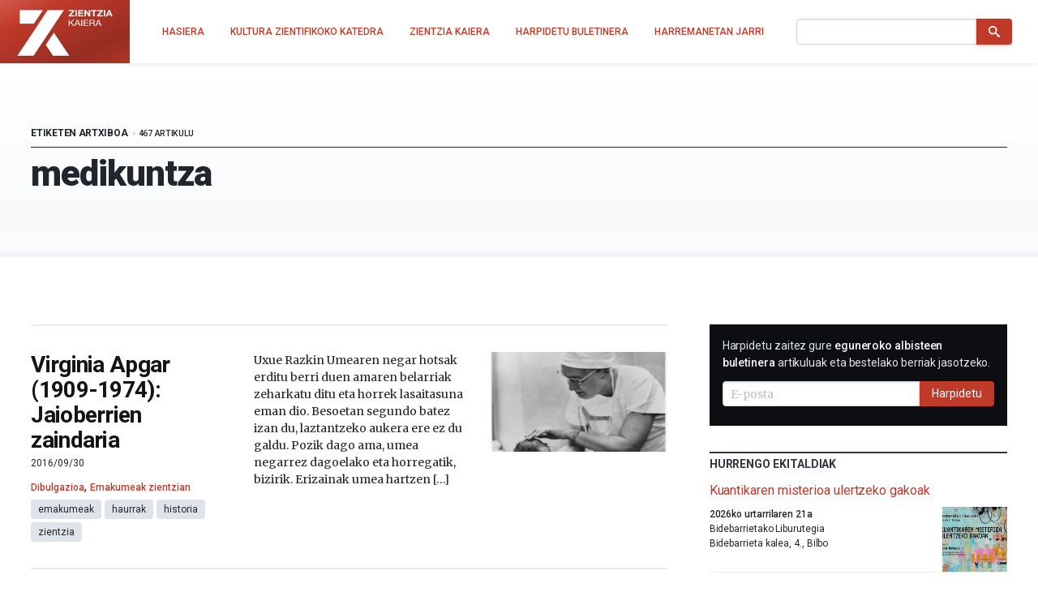

--- FILE ---
content_type: text/html; charset=UTF-8
request_url: https://zientziakaiera.eus/tag/medikuntza/orria/40/
body_size: 18607
content:
<!doctype html>
<!--
Design and Development by:
____________________________________
  JOSE CUESTA
  jose.cuesta▷inerciacreativa.com
  https://inerciacreativa.com
  @inerciacreativa

-->
<html prefix="og: http://ogp.me/ns#" lang="eu">
<head>
	<meta charset="UTF-8">
	<meta name="viewport" content="width=device-width, initial-scale=1.0">
	
	<title>medikuntza Archives - Page 40 of 47 - Zientzia Kaiera</title>
	<meta name="robots" content="index, follow, max-image-preview:large, max-snippet:-1, max-video-preview:-1">
	<meta property="og:locale" content="eu">
	<meta property="og:type" content="article">
	<meta property="og:title" content="medikuntza Archives - Page 40 of 47 - Zientzia Kaiera">
	<meta property="og:url" content="https://zientziakaiera.eus/tag/medikuntza/">
	<meta property="og:site_name" content="Zientzia Kaiera">
	<meta name="twitter:card" content="summary_large_image">
	<meta name="twitter:site" content="@zientzia_k">
	<meta name="facebook-domain-verification" content="bk371ioks6b8njyq4royspidwjgu3c">
	<link href="https://zientziakaiera.eus/tag/medikuntza/orria/40/" rel="canonical">
	<link href="https://zientziakaiera.eus/tag/medikuntza/orria/39/" rel="prev">
	<link href="https://zientziakaiera.eus/tag/medikuntza/orria/41/" rel="next">
	<link crossorigin href="https://fonts.googleapis.com" rel="preconnect">
	<link crossorigin href="https://fonts.gstatic.com" rel="preconnect">
	<link href="https://zientziakaiera.eus/feed/calendar/" rel="alternate" title="Subscribe to events — iCalendar" type="text/calendar">
	<link href="https://fonts.googleapis.com/css2?family=Roboto:wght@300;400;500;700;900&#038;family=Merriweather:ital,wght@0,400;0,700;1,400;1,700&#038;display=swap" rel="preload" as="style" crossorigin>
	<link href="https://fonts.googleapis.com/css2?family=Roboto:wght@300;400;500;700;900&#038;family=Merriweather:ital,wght@0,400;0,700;1,400;1,700&#038;display=swap" rel="stylesheet" media="print" crossorigin onload="this.media=&#039;all&#039;">
	<link href="https://zientziakaiera.eus/wp/wp-includes/css/classic-themes.min.css?ver=1" id="classic-theme-styles-css" media="all" rel="stylesheet">
	<link href="https://zientziakaiera.eus/app/themes/spin/assets/styles/app.85199f117369.css" id="spin-css" media="all" rel="stylesheet">
	<script async data-cfasync="false" data-wpfc-render="false" src="//www.googletagmanager.com/gtag/js?id=G-TE5XQ0E01E"></script>
	<script data-cfasync="false" data-wpfc-render="false">
		var mi_version = '8.13.1';
		var mi_track_user = true;
		var mi_no_track_reason = '';
		var disableStrs = [
		'ga-disable-G-TE5XQ0E01E',
		'ga-disable-UA-44160239-1',
		];
		/* Function to detect opted out users */
		function __gtagTrackerIsOptedOut() {
		for (var index = 0; index < disableStrs.length; index++) {
		if (document.cookie.indexOf(disableStrs[index] + '=true') > -1) {
		return true;
		}
		}
		return false;
		}
		/* Disable tracking if the opt-out cookie exists. */
		if (__gtagTrackerIsOptedOut()) {
		for (var index = 0; index < disableStrs.length; index++) {
		window[disableStrs[index]] = true;
		}
		}
		/* Opt-out function */
		function __gtagTrackerOptout() {
		for (var index = 0; index < disableStrs.length; index++) {
		document.cookie = disableStrs[index] + '=true; expires=Thu, 31 Dec 2099 23:59:59 UTC; path=/';
		window[disableStrs[index]] = true;
		}
		}
		if ('undefined' === typeof gaOptout) {
		function gaOptout() {
		__gtagTrackerOptout();
		}
		}
		window.dataLayer = window.dataLayer || [];
		window.MonsterInsightsDualTracker = {
		helpers: {},
		trackers: {},
		};
		if (mi_track_user) {
		function __gtagDataLayer() {
		dataLayer.push(arguments);
		}
		function __gtagTracker(type, name, parameters) {
		if (!parameters) {
		parameters = {};
		}
		if (parameters.send_to) {
		__gtagDataLayer.apply(null, arguments);
		return;
		}
		if (type === 'event') {
		parameters.send_to = monsterinsights_frontend.v4_id;
		var hookName = name;
		if (typeof parameters['event_category'] !== 'undefined') {
		hookName = parameters['event_category'] + ':' + name;
		}
		if (typeof MonsterInsightsDualTracker.trackers[hookName] !== 'undefined') {
		MonsterInsightsDualTracker.trackers[hookName](parameters);
		} else {
		__gtagDataLayer('event', name, parameters);
		}
		parameters.send_to = monsterinsights_frontend.ua;
		__gtagDataLayer(type, name, parameters);
		} else {
		__gtagDataLayer.apply(null, arguments);
		}
		}
		__gtagTracker('js', new Date());
		__gtagTracker('set', {
		'developer_id.dZGIzZG': true,
		});
		__gtagTracker('config', 'G-TE5XQ0E01E', {"forceSSL":"true","link_attribution":"true"} );
		__gtagTracker('config', 'UA-44160239-1', {"forceSSL":"true","link_attribution":"true"} );
		window.gtag = __gtagTracker;										(function () {
		/* https://developers.google.com/analytics/devguides/collection/analyticsjs/ */
		/* ga and __gaTracker compatibility shim. */
		var noopfn = function () {
		return null;
		};
		var newtracker = function () {
		return new Tracker();
		};
		var Tracker = function () {
		return null;
		};
		var p = Tracker.prototype;
		p.get = noopfn;
		p.set = noopfn;
		p.send = function () {
		var args = Array.prototype.slice.call(arguments);
		args.unshift('send');
		__gaTracker.apply(null, args);
		};
		var __gaTracker = function () {
		var len = arguments.length;
		if (len === 0) {
		return;
		}
		var f = arguments[len - 1];
		if (typeof f !== 'object' || f === null || typeof f.hitCallback !== 'function') {
		if ('send' === arguments[0]) {
		var hitConverted, hitObject = false, action;
		if ('event' === arguments[1]) {
		if ('undefined' !== typeof arguments[3]) {
		hitObject = {
		'eventAction': arguments[3],
		'eventCategory': arguments[2],
		'eventLabel': arguments[4],
		'value': arguments[5] ? arguments[5] : 1,
		}
		}
		}
		if ('pageview' === arguments[1]) {
		if ('undefined' !== typeof arguments[2]) {
		hitObject = {
		'eventAction': 'page_view',
		'page_path': arguments[2],
		}
		}
		}
		if (typeof arguments[2] === 'object') {
		hitObject = arguments[2];
		}
		if (typeof arguments[5] === 'object') {
		Object.assign(hitObject, arguments[5]);
		}
		if ('undefined' !== typeof arguments[1].hitType) {
		hitObject = arguments[1];
		if ('pageview' === hitObject.hitType) {
		hitObject.eventAction = 'page_view';
		}
		}
		if (hitObject) {
		action = 'timing' === arguments[1].hitType ? 'timing_complete' : hitObject.eventAction;
		hitConverted = mapArgs(hitObject);
		__gtagTracker('event', action, hitConverted);
		}
		}
		return;
		}
		function mapArgs(args) {
		var arg, hit = {};
		var gaMap = {
		'eventCategory': 'event_category',
		'eventAction': 'event_action',
		'eventLabel': 'event_label',
		'eventValue': 'event_value',
		'nonInteraction': 'non_interaction',
		'timingCategory': 'event_category',
		'timingVar': 'name',
		'timingValue': 'value',
		'timingLabel': 'event_label',
		'page': 'page_path',
		'location': 'page_location',
		'title': 'page_title',
		};
		for (arg in args) {
		if (!(!args.hasOwnProperty(arg) || !gaMap.hasOwnProperty(arg))) {
		hit[gaMap[arg]] = args[arg];
		} else {
		hit[arg] = args[arg];
		}
		}
		return hit;
		}
		try {
		f.hitCallback();
		} catch (ex) {
		}
		};
		__gaTracker.create = newtracker;
		__gaTracker.getByName = newtracker;
		__gaTracker.getAll = function () {
		return [];
		};
		__gaTracker.remove = noopfn;
		__gaTracker.loaded = true;
		window['__gaTracker'] = __gaTracker;
		})();
		} else {
		console.log("");
		(function () {
		function __gtagTracker() {
		return null;
		}
		window['__gtagTracker'] = __gtagTracker;
		window['gtag'] = __gtagTracker;
		})();
		}
	</script>
	<script id="monsterinsights-frontend-script-js" src="https://zientziakaiera.eus/app/plugins/google-analytics-for-wordpress/assets/js/frontend-gtag.min.js?ver=8.13.1"></script>
	<script data-cfasync="false" data-wpfc-render="false" id="monsterinsights-frontend-script-js-extra">
		var monsterinsights_frontend = {"js_events_tracking":"true","download_extensions":"doc,pdf,ppt,zip,xls,docx,pptx,xlsx","inbound_paths":"[{\"path\":\"\\\/go\\\/\",\"label\":\"affiliate\"},{\"path\":\"\\\/recommend\\\/\",\"label\":\"affiliate\"}]","home_url":"https:\/\/zientziakaiera.eus","hash_tracking":"false","ua":"UA-44160239-1","v4_id":"G-TE5XQ0E01E"};
	</script>
</head>
<body class="archive paged archive-tag tag-medikuntza has-latest has-events" itemscope itemtype="https://schema.org/WebSite">
<header class="nav">
	<div class="nav__brand">
	<p class="nav__title" itemprop="name">Zientzia Kaiera — Kultura Zientifikoko Katedra</p>
	<p class="nav__description" itemprop="description">Kultura Zientifikoko Katedra</p>
	<link itemprop="publisher" href="#publisher">
	<link itemprop="image" href="https://zientziakaiera.eus/app/themes/spin/assets/images/logo.png">
	<a class="nav__link" href="https://zientziakaiera.eus/" itemprop="url" rel="home">
		<svg viewBox="0 0 510 278" focusable="false" role="img" class="brand brand--main"><defs><linearGradient id="background" x1="-.1" y1="0" x2="1.1" y2="1"><animate attributeName="y2" repeatCount="indefinite" dur="4s" keyTimes="0;0.5;1" values="-0.5;0.5;-0.5" keySplines="0.5 0 0.5 1;0.5 0 0.5 1" calcMode="spline"/><stop stop-color="#f03a24" offset="0"/><stop stop-color="#962d21" offset="1"/></linearGradient><path d="m164.995 22.443-38.748 58.125L5.88 261.139h85.233L211.445 80.538l38.711-58.095zm32.502 117.746-42.601 63.928 37.994 57.022h85.233zM18.781 22.452v70.92l73.978.006 8.543-12.81 38.708-58.071z" id="isotype"/><g id="logotype"><path d="m275.199 49.17 19.313-20.736h-17.795V22.46h28.331v5.614L285.737 48.81h19.815v5.975h-30.353V49.17zm35.009-26.711h7.918v32.325h-7.918V22.459zm14.883 0h26.919v5.974h-19.006v6.925h17.445v5.526h-17.445v7.925h19.414v5.975h-27.327V22.459zm32.688 0h7.864l15.022 21.687h.104V22.459h7.408v32.325h-7.917l-14.973-21.641h-.101v21.641h-7.408V22.459zm45.341 5.975h-10.789V22.46h29.498v5.974h-10.79v26.351h-7.919V28.434zm20.535 20.736 19.314-20.736h-17.794V22.46h28.33v5.614L434.192 48.81h19.814v5.975h-30.352V49.17zm35.011-26.711h7.915v32.325h-7.915V22.459zm24.714 0h8.119l13.46 32.325h-8.221l-2.725-7.199h-13.46l-2.826 7.199h-8.014l13.667-32.325zm-.752 19.829h9.326l-4.54-11.86h-.098l-4.688 11.86z" id="zientzia"/><g id="kaiera"><path d="M275.196 72.638h4.748v16.394l18.085-16.394h6.14l-15.037 13.261 15.641 19.617h-5.994l-12.89-16.622-5.944 5.112v11.51h-4.748V72.638z"/><path d="M318.223 72.638h5.246l13.94 32.878h-5.249l-3.898-9.898h-15.086l-3.997 9.898h-4.895l13.939-32.878zm-3.546 19.293h12.088L320.821 76.6h-.101l-6.043 15.331zm26.437-19.293h4.747v32.878h-4.747V72.638zm12.744 0h24.63v3.686h-19.879v10.453h18.533v3.682h-18.533v11.374h20.033v3.684h-24.784V72.638zm30.532 0h16.788c6.697 0 10.843 3.362 10.843 8.611 0 3.961-1.899 7.233-6.192 8.336v.09c4.14.735 4.99 3.543 5.346 6.767.3 3.223.1 6.814 2.095 9.069h-5.291c-1.347-1.334-.604-4.881-1.302-8.102-.501-3.224-1.351-5.941-5.947-5.941h-11.59v14.043h-4.749V72.638zm14.641 15.149c4.443 0 8.24-1.059 8.24-5.846 0-3.223-1.899-5.618-6.346-5.618h-11.787v11.464h9.893zm29.285-15.149h5.246l13.939 32.878h-5.245l-3.897-9.898h-15.09l-3.994 9.898h-4.9l13.941-32.878zm-3.55 19.293h12.092L430.911 76.6h-.1l-6.045 15.331z"/></g></g></defs><title>Zientzia Kaiera</title><path class="brand__background" fill="#c03a2a" d="M0 0h510v278H0z"/><use class="brand__logotype" fill="#FFF" href="#logotype"/><use class="brand__isotype" fill="#FFF" href="#isotype"/></svg>
	</a>
	<button class="nav__toggle button is-primary is-outlined" type="button" data-toggle="collapse" data-target="#navigation" aria-expanded="false" aria-controls="navigation" aria-label="Menu">
		<svg focusable="false" aria-hidden="true" class="icon icon-menu"><use href="#icon-menu" aria-hidden="true"></use></svg>
	</button>
</div>
<nav class="nav__menu collapse" id="navigation">
<ul class="nav__list" itemprop="hasPart" itemscope itemtype="https://schema.org/SiteNavigationElement">
	<li class="nav__item"><a href="https://zientziakaiera.eus/" itemprop="url" class="nav__link"><span itemprop="name">Hasiera</span></a></li><li class="nav__item"><a href="https://zientziakaiera.eus/kultura-zientifikoko-katedra/" itemprop="url" class="nav__link"><span itemprop="name">Kultura Zientifikoko Katedra</span></a></li><li class="nav__item"><a href="https://zientziakaiera.eus/zientzia-kaieraren-aurkezpena/" itemprop="url" class="nav__link"><span itemprop="name">Zientzia Kaiera</span></a></li><li class="nav__item"><a href="https://zientziakaiera.eus/boletina/" itemprop="url" class="nav__link"><span itemprop="name">Harpidetu buletinera</span></a></li><li class="nav__item"><a href="https://zientziakaiera.eus/harremanetan-jarri/" itemprop="url" class="nav__link"><span itemprop="name">Harremanetan Jarri</span></a></li></ul>
<form class="nav__form form form--inline" action="https://zientziakaiera.eus/" role="search" itemprop="potentialAction" itemscope itemtype="https://schema.org/SearchAction">
	<div class="field has-addons">
		<span class="control">
			<label for="search" class="is-sr-only">Bilatu</label>
			<input id="search" class="input" type="search" name="s" value="" required>
							<meta itemprop="query-input" content="required name=search_term_string">
				<meta itemprop="target" content="https://zientziakaiera.eus/?s={search_term_string}">
					</span>
		<span class="control">
			<button class="button is-primary"><svg focusable="false" role="img" aria-labelledby="icon-search__title-0" class="icon icon-search"><title id="icon-search__title-0">Bilatu</title><use href="#icon-search" aria-hidden="true"></use></svg></button>
		</span>
	</div>
</form>
</nav>
</header>

<main class="main">
		
<div class="list has-pager">
			
<header class="list__header">
	<h1 class="header__title">medikuntza</h1>
			<p class="header__subtitle">
							Etiketen artxiboa
				<small>467 artikulu</small>					</p>
	</header>
				
					<div class="list__excerpts">
														
<article class="excerpt is-block-link has-thumbnail">
	<header class="excerpt__header">
		<h2 class="excerpt__title"><a class="is-link" href="https://zientziakaiera.eus/2016/09/30/virginia-apgar-1909-1974-jaioberrien-zaindaria/">Virginia Apgar (1909-1974): Jaioberrien zaindaria</a></h2>
					<div class="excerpt__meta">
				<time class="excerpt__date" datetime="2016-09-30T10:00:16+00:00">2016/09/30</time>
				<p class="excerpt__categories categories" aria-label="Kategoriak"><a class="is-meta category" href="https://zientziakaiera.eus/saila/dibulgazioa/">Dibulgazioa</a>, 												<a class="is-meta category" href="https://zientziakaiera.eus/saila/emakumeak-zientzian/">Emakumeak zientzian</a></p>
									<p class="excerpt__tags tags" aria-label="Etiketak">
				                        <a class="tag" href="https://zientziakaiera.eus/tag/emakumeak/">emakumeak</a>
                                <a class="tag" href="https://zientziakaiera.eus/tag/haurrak/">haurrak</a>
                                <a class="tag" href="https://zientziakaiera.eus/tag/historia/">historia</a>
                                            <a class="tag" href="https://zientziakaiera.eus/tag/zientzia/">zientzia</a>
            
	</p>
							</div>
			</header>
	<div class="excerpt__content">
		Uxue Razkin Umearen negar hotsak erditu berri duen amaren belarriak zeharkatu ditu eta horrek lasaitasuna eman dio. Besoetan segundo batez izan du, laztantzeko aukera ere ez du galdu. Pozik dago ama, umea negarrez dagoelako eta horregatik, bizirik. Erizainak umea hartzen  [&hellip;]

	</div>
			<div class="excerpt__thumbnail">
			<figure class="image is-16by9">
				<img width="228" height="140" src="https://zientziakaiera.eus/app/uploads/2016/09/apgar3-260x160.jpg" alt="" decoding="async" loading="lazy" class="attachment-post-thumbnail size-post-thumbnail">
			</figure>
		</div>
	</article>
														
<article class="excerpt is-block-link has-thumbnail">
	<header class="excerpt__header">
		<h2 class="excerpt__title"><a class="is-link" href="https://zientziakaiera.eus/2016/09/26/enbrioiak-hautatzeko-teknika-lagungarria/">Enbrioiak hautatzeko teknika lagungarria</a></h2>
					<div class="excerpt__meta">
				<time class="excerpt__date" datetime="2016-09-26T09:00:40+00:00">2016/09/26</time>
				<p class="excerpt__categories categories" aria-label="Kategoriak"><a class="is-meta category" href="https://zientziakaiera.eus/saila/dibulgazioa/">Dibulgazioa</a>, 												<a class="is-meta category" href="https://zientziakaiera.eus/saila/ehuko-ikerketa/">EHUko ikerketa</a></p>
									<p class="excerpt__tags tags" aria-label="Etiketak">
				                        <a class="tag" href="https://zientziakaiera.eus/tag/informatika/">informatika</a>
                        
	</p>
							</div>
			</header>
	<div class="excerpt__content">
		Osakidetzaren Donostia Unibertsitate Ospitaleko (BioDonostia) Ugalketa Lagunduko Unitateko ikertzaileek eta UPV/EHUko Informatika Fakultateko Sistema Adimendunak taldekoek, enbrioiei kalitate enbrionarioan oinarrituta probabilitatea ematen dien metodo berri bat proposatu dute azterlan baten. Ikertzaileek datuak aztertzeko hainbat teknika proposatu dituzte, transferitzeko enbrioiak hautatzerakoan  [&hellip;]

	</div>
			<div class="excerpt__thumbnail">
			<figure class="image is-16by9">
				<img width="228" height="140" src="https://zientziakaiera.eus/app/uploads/2016/09/laboratory-470741_1280-260x160.jpg" alt="" decoding="async" loading="lazy" class="attachment-post-thumbnail size-post-thumbnail">
			</figure>
		</div>
	</article>
														
<article class="excerpt is-block-link has-thumbnail">
	<header class="excerpt__header">
		<h2 class="excerpt__title"><a class="is-link" href="https://zientziakaiera.eus/2016/09/14/txertoei-buruzko-uste-ustelak-europan-ari-dira-errotzen/">Txertoei buruzko uste ustelak Europan ari dira errotzen</a></h2>
					<div class="excerpt__meta">
				<time class="excerpt__date" datetime="2016-09-14T09:30:41+00:00">2016/09/14</time>
				<p class="excerpt__categories categories" aria-label="Kategoriak"><a class="is-meta category" href="https://zientziakaiera.eus/saila/dibulgazioa/">Dibulgazioa</a>, 												<a class="is-meta category" href="https://zientziakaiera.eus/saila/dibulgazioa/kolaborazioak/">Kolaborazioak</a></p>
									<p class="excerpt__tags tags" aria-label="Etiketak">
				                                    <a class="tag" href="https://zientziakaiera.eus/tag/osasuna-2/">osasuna</a>
                                <a class="tag" href="https://zientziakaiera.eus/tag/soziologia/">soziologia</a>
                                <a class="tag" href="https://zientziakaiera.eus/tag/txertoak/">txertoak</a>
            
	</p>
							</div>
			</header>
	<div class="excerpt__content">
		Amaia Portugal Frantzian, herritarren %41ak ez du uste txertoak seguruak direnik; Bangladeshen, aldiz, %1ak baino gutxiagok. Txertoekiko Konfiantzaren Proiektuak munduko 66.000 lagunen artean egin du inkesta. Gizartean segurtasunarekiko konfiantza eraikitzeko lan egin behar dute erakundeek, ikertzaileek berretsi dutenez. Zientzia Kaieran  [&hellip;]

	</div>
			<div class="excerpt__thumbnail">
			<figure class="image is-16by9">
				<img width="228" height="140" src="https://zientziakaiera.eus/app/uploads/2016/09/Txertoa-jasotzen-260x160.jpg" alt="" decoding="async" loading="lazy" class="attachment-post-thumbnail size-post-thumbnail">
			</figure>
		</div>
	</article>
														
<article class="excerpt is-block-link has-thumbnail">
	<header class="excerpt__header">
		<h2 class="excerpt__title"><a class="is-link" href="https://zientziakaiera.eus/2016/09/09/izaskun-elezgarai-endokannabinoideak-oso-jomuga-interesgarria-dira-terapeutikoki-zientzialari-56/">Izaskun Elezgarai: &#8220;Endokannabinoideak oso jomuga interesgarria dira terapeutikoki&#8221; #Zientzialari (56)</a></h2>
					<div class="excerpt__meta">
				<time class="excerpt__date" datetime="2016-09-09T09:00:53+00:00">2016/09/09</time>
				<p class="excerpt__categories categories" aria-label="Kategoriak"><a class="is-meta category" href="https://zientziakaiera.eus/saila/dibulgazioa/">Dibulgazioa</a>, 												<a class="is-meta category" href="https://zientziakaiera.eus/saila/zientzialari/">Zientzialari</a></p>
									<p class="excerpt__tags tags" aria-label="Etiketak">
				                        <a class="tag" href="https://zientziakaiera.eus/tag/bideoak/">bideoak</a>
                                            <a class="tag" href="https://zientziakaiera.eus/tag/osasuna-2/">osasuna</a>
            
	</p>
							</div>
			</header>
	<div class="excerpt__content">
		Endokannabinoide sistemaren eta kannabisaren artean dagoen loturaz hitz egin du Izaskun Elezgarai Natur Zientzietako ikertzaileak Zientzialariren atal berri honetan. Endokannabinoide sistema zer den eta gure gorputzean dituen funtzio fisiologikoak zeintzuk diren azaldu ditu. Bere esanetan, endokannabinoideetan oinarritutako tratamenduak oso erabilgarriak  [&hellip;]

	</div>
			<div class="excerpt__thumbnail">
			<figure class="image is-16by9">
				<img width="228" height="140" src="https://zientziakaiera.eus/app/uploads/2016/09/Izaskun-Elezgarai-260x160.png" alt="" decoding="async" loading="lazy" class="attachment-post-thumbnail size-post-thumbnail">
			</figure>
		</div>
	</article>
														
<article class="excerpt is-block-link has-thumbnail">
	<header class="excerpt__header">
		<h2 class="excerpt__title"><a class="is-link" href="https://zientziakaiera.eus/2016/09/05/adinduen-erorketa-guztiak-ez-dira-berdin-sendatzen/">Adinduen erorketa guztiak ez dira berdin sendatzen</a></h2>
					<div class="excerpt__meta">
				<time class="excerpt__date" datetime="2016-09-05T09:00:53+00:00">2016/09/05</time>
				<p class="excerpt__categories categories" aria-label="Kategoriak"><a class="is-meta category" href="https://zientziakaiera.eus/saila/dibulgazioa/">Dibulgazioa</a>, 												<a class="is-meta category" href="https://zientziakaiera.eus/saila/ehuko-ikerketa/">EHUko ikerketa</a></p>
									<p class="excerpt__tags tags" aria-label="Etiketak">
				                        <a class="tag" href="https://zientziakaiera.eus/tag/ikerketa/">ikerketa</a>
                                            <a class="tag" href="https://zientziakaiera.eus/tag/osasuna-2/">osasuna</a>
            
	</p>
							</div>
			</header>
	<div class="excerpt__content">
		Aldakako eta eskumuturreko hausturek adineko pertsonetan zer eragin duten neurtzeko asmoz, etorkizuneko azterketa bat egin dute UPV/EHUko Medikuntza Prebentiboa eta Osasun Publikoa saileko ikertzaileek. Aurkeztutako ikerketaren arabera, adineko pazienteen suspertze funtzionala ez da hausturaren ezaugarrien oso mendekoa. Izan ere, adinekoek  [&hellip;]

	</div>
			<div class="excerpt__thumbnail">
			<figure class="image is-16by9">
				<img width="228" height="140" src="https://zientziakaiera.eus/app/uploads/2016/07/adinduen-erorketak-260x160.jpg" alt="" decoding="async" loading="lazy" class="attachment-post-thumbnail size-post-thumbnail">
			</figure>
		</div>
	</article>
														
<article class="excerpt is-block-link has-thumbnail">
	<header class="excerpt__header">
		<h2 class="excerpt__title"><a class="is-link" href="https://zientziakaiera.eus/2016/07/20/melanomak-eguzkiarenalde-iluna/">Melanomak, eguzkiaren alde iluna</a></h2>
					<div class="excerpt__meta">
				<time class="excerpt__date" datetime="2016-07-20T09:00:07+00:00">2016/07/20</time>
				<p class="excerpt__categories categories" aria-label="Kategoriak"><a class="is-meta category" href="https://zientziakaiera.eus/saila/dibulgazioa/">Dibulgazioa</a>, 												<a class="is-meta category" href="https://zientziakaiera.eus/saila/dibulgazioa/kolaborazioak/">Kolaborazioak</a></p>
									<p class="excerpt__tags tags" aria-label="Etiketak">
				                        <a class="tag" href="https://zientziakaiera.eus/tag/genetika/">genetika</a>
                                            <a class="tag" href="https://zientziakaiera.eus/tag/minbizia/">minbizia</a>
            
	</p>
							</div>
			</header>
	<div class="excerpt__content">
		Amaia Portugal Zenbait faktore genetikok areagotu egiten dute azaleko minbizia izateko arriskua. Esaterako, gizonengan inpaktu handiagoa du emakumeengan baino, oro har, pigmentazio argiagoa eta eguzkiarekiko sentikortasun handiagoa dutelako. MC1R ilegorrien geneak gaitzarekin duen lotura ere zehaztu dute berriki ikerketa batean  [&hellip;]

	</div>
			<div class="excerpt__thumbnail">
			<figure class="image is-16by9">
				<img width="228" height="140" src="https://zientziakaiera.eus/app/uploads/2016/07/melanomak-eta-ile-gorridunak-260x160.jpg" alt="" decoding="async" loading="lazy" class="attachment-post-thumbnail size-post-thumbnail">
			</figure>
		</div>
	</article>
														
<article class="excerpt is-block-link has-thumbnail">
	<header class="excerpt__header">
		<h2 class="excerpt__title"><a class="is-link" href="https://zientziakaiera.eus/2016/06/27/giza-papilomabirusaren-aurkako-borroka/">Giza papilomabirusaren aurkako borroka</a></h2>
					<div class="excerpt__meta">
				<time class="excerpt__date" datetime="2016-06-27T15:00:01+00:00">2016/06/27</time>
				<p class="excerpt__categories categories" aria-label="Kategoriak"><a class="is-meta category" href="https://zientziakaiera.eus/saila/argitalpenak/">Argitalpenak</a>, 												<a class="is-meta category" href="https://zientziakaiera.eus/saila/dibulgazioa/">Dibulgazioa</a></p>
									<p class="excerpt__tags tags" aria-label="Etiketak">
				                        <a class="tag" href="https://zientziakaiera.eus/tag/ekaia-aldizkaria/">Ekaia aldizkaria</a>
                                            <a class="tag" href="https://zientziakaiera.eus/tag/mikrobiologia/">mikrobiologia</a>
                                <a class="tag" href="https://zientziakaiera.eus/tag/minbizia/">minbizia</a>
            
	</p>
							</div>
			</header>
	<div class="excerpt__content">
		Nerea Fontecha, Miren Basaras, Jose C. Quilez, Silvia Hernáez, Daniel Andía eta Ramon Cisterna Giza papilomabirusaren (HPV-Human papillomavirus) transmisioa kutsatutako azalen arteko kontaktu zuzenaren ondorioz ematen da. Papilomabirusak eragindako infekzio genitala munduan sexu bidez transmitituriko infekzio (STI) ohikoena kontsideratzen da  [&hellip;]

	</div>
			<div class="excerpt__thumbnail">
			<figure class="image is-16by9">
				<img width="228" height="140" src="https://zientziakaiera.eus/app/uploads/2016/04/giza-papilomabirusa-260x160.jpg" alt="" decoding="async" loading="lazy" class="attachment-post-thumbnail size-post-thumbnail">
			</figure>
		</div>
	</article>
														
<article class="excerpt is-block-link has-thumbnail">
	<header class="excerpt__header">
		<h2 class="excerpt__title"><a class="is-link" href="https://zientziakaiera.eus/2016/06/16/antigorputzez/">Antigorputzez</a></h2>
					<div class="excerpt__meta">
				<time class="excerpt__date" datetime="2016-06-16T09:00:39+00:00">2016/06/16</time>
				<p class="excerpt__categories categories" aria-label="Kategoriak"><a class="is-meta category" href="https://zientziakaiera.eus/saila/zientziaren-historia/">Zientziaren historia</a></p>
									<p class="excerpt__tags tags" aria-label="Etiketak">
				                        <a class="tag" href="https://zientziakaiera.eus/tag/biokimika/">biokimika</a>
                                <a class="tag" href="https://zientziakaiera.eus/tag/historia/">historia</a>
                                            <a class="tag" href="https://zientziakaiera.eus/tag/zientzia/">zientzia</a>
            
	</p>
							</div>
			</header>
	<div class="excerpt__content">
		César Tomé López Antigorputzak immunoglobulina izeneko proteinak dira, odolean eta linfa-sisteman daudenak; beren funtzioa, immunitate-sistemaren parte diren aldetik, antigenoekin elkar eragitea da, antigenoak identifikatuz eta neutralizatuz. Antigenoa esaten zaio banakoarena ez den substantzia, proteina edo polisakarido orori; birusek, bakterioek, parasitoek  [&hellip;]

	</div>
			<div class="excerpt__thumbnail">
			<figure class="image is-16by9">
				<img width="228" height="140" src="https://zientziakaiera.eus/app/uploads/2016/06/antigorputzak-260x160.jpg" alt="" decoding="async" loading="lazy" class="attachment-post-thumbnail size-post-thumbnail">
			</figure>
		</div>
	</article>
														
<article class="excerpt is-block-link has-thumbnail">
	<header class="excerpt__header">
		<h2 class="excerpt__title"><a class="is-link" href="https://zientziakaiera.eus/2016/06/01/osasun-publiko-gutxiago-heriotza-gehiago/">Osasun publiko gutxiago, heriotza gehiago</a></h2>
					<div class="excerpt__meta">
				<time class="excerpt__date" datetime="2016-06-01T10:15:27+00:00">2016/06/01</time>
				<p class="excerpt__categories categories" aria-label="Kategoriak"><a class="is-meta category" href="https://zientziakaiera.eus/saila/dibulgazioa/">Dibulgazioa</a>, 												<a class="is-meta category" href="https://zientziakaiera.eus/saila/dibulgazioa/kolaborazioak/">Kolaborazioak</a></p>
									<p class="excerpt__tags tags" aria-label="Etiketak">
				                        <a class="tag" href="https://zientziakaiera.eus/tag/ekonomia/">ekonomia</a>
                                            <a class="tag" href="https://zientziakaiera.eus/tag/osasuna-2/">osasuna</a>
            
	</p>
							</div>
			</header>
	<div class="excerpt__content">
		Amaia Portugal Langabezia, ospitaletan egindako gastu publikoa eta minbiziak eragindako heriotzak elkarlotu dituzte ikerketa batean. Hiruon artean kausa-ondorio zuzena ote dagoen ezin izan dute egiaztatu, baina lotura kronologikoa agerikoa da. Izan ere, enpleguan izandako gorabeherek bat egiten dute, denboran, minbiziagatiko  [&hellip;]

	</div>
			<div class="excerpt__thumbnail">
			<figure class="image is-16by9">
				<img width="228" height="140" src="https://zientziakaiera.eus/app/uploads/2016/06/Osasuna-2-260x160.jpg" alt="" decoding="async" loading="lazy" class="attachment-post-thumbnail size-post-thumbnail">
			</figure>
		</div>
	</article>
														
<article class="excerpt is-block-link has-thumbnail">
	<header class="excerpt__header">
		<h2 class="excerpt__title"><a class="is-link" href="https://zientziakaiera.eus/2016/05/06/4444/">Ainara Castellanos: “Science aldizkarian argitaratzeak ez dauka preziorik”</a></h2>
					<div class="excerpt__meta">
				<time class="excerpt__date" datetime="2016-05-06T08:30:34+00:00">2016/05/06</time>
				<p class="excerpt__categories categories" aria-label="Kategoriak"><a class="is-meta category" href="https://zientziakaiera.eus/saila/emakumeak-zientzian/">Emakumeak zientzian</a>, 												<a class="is-meta category" href="https://zientziakaiera.eus/saila/dibulgazioa/kolaborazioak/">Kolaborazioak</a></p>
									<p class="excerpt__tags tags" aria-label="Etiketak">
				                        <a class="tag" href="https://zientziakaiera.eus/tag/biologia-2/">biologia</a>
                                <a class="tag" href="https://zientziakaiera.eus/tag/emakumeak/">emakumeak</a>
                                <a class="tag" href="https://zientziakaiera.eus/tag/genetika/">genetika</a>
                                <a class="tag" href="https://zientziakaiera.eus/tag/ikerketa/">ikerketa</a>
                        
	</p>
							</div>
			</header>
	<div class="excerpt__content">
		Ana Galarraga / Elhuyar Zientzia Ainara Castellanos Rubiok oso ikertzaile gutxik lortu duten zerbait erdietsi du: bere ikerketa bat argitaratzea, non eta Science aldizkarian. Gaixotasun zeliakoarekin lotutako gene zehatz bati buruzko ikerketa da, eta emaitzak lagungarriak izango dira gaitza hobeto  [&hellip;]

	</div>
			<div class="excerpt__thumbnail">
			<figure class="image is-16by9">
				<img width="228" height="140" src="https://zientziakaiera.eus/app/uploads/2016/05/ainara-castellanos-260x160.jpg" alt="" decoding="async" loading="lazy" class="attachment-post-thumbnail size-post-thumbnail">
			</figure>
		</div>
	</article>
							</div>
			
			<div class="list__pager">
			<nav class="pager" aria-label="Orrialde-zenbaketa"><a href="https://zientziakaiera.eus/tag/medikuntza/orria/39/" class="pager__link is-prev"><svg focusable="false" aria-hidden="true" class="icon icon-prev"><use href="#icon-prev" aria-hidden="true"></use></svg><span>Aurrekoa</span></a><a href="https://zientziakaiera.eus/tag/medikuntza/orria/41/" class="pager__link is-next"><span>Hurrengoa</span><svg focusable="false" aria-hidden="true" class="icon icon-next"><use href="#icon-next" aria-hidden="true"></use></svg></a><ul class="pager__list"><li class="pager__item"><a href="https://zientziakaiera.eus/tag/medikuntza/" aria-label="Goto page 1" class="pager__link">1</a></li><li class="pager__item"><span class="pager__none is-dots">…</span></li><li class="pager__item"><a href="https://zientziakaiera.eus/tag/medikuntza/orria/39/" aria-label="Goto page 39" class="pager__link">39</a></li><li class="pager__item"><span aria-label="Page 40" aria-current="page" class="pager__none is-current">40</span></li><li class="pager__item"><a href="https://zientziakaiera.eus/tag/medikuntza/orria/41/" aria-label="Goto page 41" class="pager__link">41</a></li><li class="pager__item"><span class="pager__none is-dots">…</span></li><li class="pager__item"><a href="https://zientziakaiera.eus/tag/medikuntza/orria/47/" aria-label="Goto page 47" class="pager__link">47</a></li></ul></nav>		</div>
	
			<div class="list__aside">
			<aside id="mlb2-4016246" class="widget widget--subscription widget--inverse ml-subscribe-form ml-subscribe-form-4016246">
	<h2 class="widget__title is-sr-only">Harpidetu e-mail bidez</h2>
	<div class="widget__content">
		<div class="ml-row row-form">
			<form class="form form--inline ml-block-form" action="https://assets.mailerlite.com/jsonp/328022/forms/82622877533209846/subscribe" data-code="" method="post" target="_blank">
				<input type="hidden" name="ml-submit" value="1">
				<input type="hidden" name="anticsrf" value="true">
				<p class="field">
					<label class="label" for="ml-subscription">Harpidetu zaitez gure <strong>eguneroko albisteen buletinera</strong> artikuluak eta bestelako berriak jasotzeko.</label>
				</p>
				<div class="field has-addons">
					<span class="control ml-field-group ml-field-email ml-validate-email ml-validate-required">
						<input id="ml-subscription" type="email" name="fields[email]" class="input" placeholder="E-posta" data-inputmask="" autocomplete="email" required>
					</span>
					<span class="control">
						<button class="button is-primary primary">Harpidetu</button>
						<button disabled="disabled" type="button" class="button is-primary loading" style="display: none;">
							<span class="ml-spinner"></span>
							<span class="is-sr-only">Kargatzen...</span>
						</button>
					</span>
				</div>
			</form>
		</div>
		<div class="ml-row row-success" style="display: none">
			<h3>Eskerrik asko!</h3>
			<p>Ondo batu zara harpidedun zerrendara.</p>
		</div>
	</div>
</aside>
<script>
	function ml_webform_success_4016246() {
		const $ = ml_jQuery || jQuery;
		$('.ml-subscribe-form-4016246 .row-success').show();
		$('.ml-subscribe-form-4016246 .row-form').hide();
	}
</script>
<script src="https://groot.mailerlite.com/js/w/webforms.min.js?v300817f630ad0e957914d0b28a2b6d78" type="text/javascript"></script>
				<aside class="widget widget--events">
		<h2 class="widget__title">Hurrengo ekitaldiak</h2>
		<div class="widget__content events">
															<div class="event-preview is-block-link" itemscope itemtype="https://schema.org/Event">
					<h3 class="event__title">
						<a class="event__link is-link" href="https://zientziakaiera.eus/ekitaldiak/2026/1/21/kuantikaren-misterioa-ulertzeko-gakoak/" itemprop="url"><span itemprop="name">Kuantikaren misterioa ulertzeko gakoak</span></a>
					</h3>
					<div class="event__details">
						<div class="event__description" itemprop="description">Fisika kuantikoak materiaren eta energiaren portaera aztertzen du partikula atomikoetan eta azpiatomikoetan. Begi hutsez ikusezinak izan arren, gure errealitatearen euskarri dira. Mundu mikroskopiko horretan agintzen duten legeek ez dute fisika klasikoan bezala funtzionatzen, ez diote eguneroko logikari erantzuten eta matematikaren bidez bakarrik deskriba daitezke. Paradoxikoa izan daitekeen arren, probabilitatez eta…</div>
						<div class="event__date">
															<time itemprop="startDate endDate" datetime="2026-01-21T19:00:00+01:00">2026ko urtarrilaren 21a</time>
													</div>
						<div class="event__address" itemprop="location" itemscope itemtype="https://schema.org/Place">
															<span itemprop="name">Bidebarrietako Liburutegia</span>
														<div itemprop="address" itemscope itemtype="https://schema.org/PostalAddress">
								<meta itemprop="addressCountry" content="ES">
																	<span itemprop="streetAddress">Bidebarrieta kalea, 4.</span>,																									<span itemprop="addressLocality">Bilbo</span>
															</div>
						</div>
					</div>
					<figure class="event__image">
						<div class="image is-1by1" itemprop="image" itemscope itemtype="https://schema.org/ImageObject">
							<img itemprop="url" src="https://zientziakaiera.eus/app/uploads/2025/12/KZK-Bidebarrieta-Zientifikoa-urtarrila-2026-210x140.jpg" width="210" height="140" alt="">
							<meta itemprop="width" content="210">
							<meta itemprop="height" content="140">
						</div>
					</figure>
				</div>
															<div class="event-preview is-block-link" itemscope itemtype="https://schema.org/Event">
					<h3 class="event__title">
						<a class="event__link is-link" href="https://zientziakaiera.eus/ekitaldiak/2026/2/4/naturaren-sekretua-dokumentalaren-emanaldia-eta-ondorengo-solasaldia-bergaran/" itemprop="url"><span itemprop="name">“Naturaren sekretua” dokumentalaren emanaldia eta ondorengo solasaldia Bergaran</span></a>
					</h3>
					<div class="event__details">
						<div class="event__description" itemprop="description">Euskal Herriko Unibertsitateko Kultura Zientifikoko Katedrak ekoitzitako eta José Antonio Pérez Ledok zuzendutako Naturaren sekretua dokumentala datorren otsailaren 4an, asteazkena, 10:00etan ikusi ahal izango da Bergarako Seminarixoan. Ikus-entzunezko lan hau Pedro Miguel Etxenike, Euskal Herriko Unibertsitateko Materia Kondentsatuaren Fisikako katedradun ohiaren eta Donostia International Physics Centerreko (DIPC) presidentearen bizitza eta…</div>
						<div class="event__date">
															<time itemprop="startDate endDate" datetime="2026-02-04T10:00:00+01:00">2026ko otsailaren 4a</time>
													</div>
						<div class="event__address" itemprop="location" itemscope itemtype="https://schema.org/Place">
															<span itemprop="name">Seminarixoa</span>
														<div itemprop="address" itemscope itemtype="https://schema.org/PostalAddress">
								<meta itemprop="addressCountry" content="ES">
																	<span itemprop="streetAddress">San Martin Agirre Plaza, 4. 20570 </span>,																									<span itemprop="addressLocality">Bergara, Gipuzkoa</span>
															</div>
						</div>
					</div>
					<figure class="event__image">
						<div class="image is-1by1" itemprop="image" itemscope itemtype="https://schema.org/ImageObject">
							<img itemprop="url" src="https://zientziakaiera.eus/app/uploads/2026/01/IMG-Secreto-naturaleza-documental-210x140.png" width="210" height="140" alt="">
							<meta itemprop="width" content="210">
							<meta itemprop="height" content="140">
						</div>
					</figure>
				</div>
					</div>
	</aside>
							<aside class="widget widget--latest">
	<h2 class="widget__title">Azken artikuluak</h2>
	<ol class="widget__content latest">
					<li class="latest__item"><a class="latest__link" href="https://zientziakaiera.eus/2026/01/21/inurri-altruistak/">Gaixo daudenean sakrifikatzen diren inurri altruistak</a></li>
					<li class="latest__item"><a class="latest__link" href="https://zientziakaiera.eus/2026/01/20/zientzia-eta-artea/">Zientzia eta artea: biodibertsitatea babesteko sinbiosia</a></li>
					<li class="latest__item"><a class="latest__link" href="https://zientziakaiera.eus/2026/01/19/energia-aurrezpena-eta-jasangarritasuna-aplikazioa-ikastetxeetan/">Energia aurrezpena eta jasangarritasuna: aplikazioa ikastetxeetan eta Eraikinen Kalitatea Kontrolatzeko Laborategian</a></li>
					<li class="latest__item"><a class="latest__link" href="https://zientziakaiera.eus/2026/01/18/marta-pina/">Marta Pina: «Zoragarria iruditzen zait “iraganeko detektibe” baten moduan aritzea»</a></li>
					<li class="latest__item"><a class="latest__link" href="https://zientziakaiera.eus/2026/01/17/zergatik-sortzen-da-ortzadarra/">Zergatik sortzen da ortzadarra?</a></li>
			</ol>
</aside>
						
<aside class="widget widget--categories">
    <h2 class="widget__title">Kategoriak</h2>
    <ul class="widget__content categories"><li class="categories__item"><a href="https://zientziakaiera.eus/saila/animalien-aferak/">Animalien aferak</a><small>(121)</small></li><li class="categories__item"><a href="https://zientziakaiera.eus/saila/argitalpenak/">Argitalpenak</a><small>(391)</small></li><li class="categories__item"><a href="https://zientziakaiera.eus/saila/covid19/">COVID19</a><small>(28)</small></li><li class="categories__item"><a href="https://zientziakaiera.eus/saila/dibulgazioa/">Dibulgazioa</a><small>(3318)</small></li><li class="categories__item"><a href="https://zientziakaiera.eus/saila/dibulgazioa/zientzia-eta-teknologiak-50-urte/">Zientzia eta Teknologiak 50 urte</a><small>(23)</small></li><li class="categories__item"><a href="https://zientziakaiera.eus/saila/dozena-erdi-ariketa-eta-datu-interesgarri/">Dozena erdi ariketa eta datu interesgarri</a><small>(99)</small></li><li class="categories__item"><a href="https://zientziakaiera.eus/saila/ehuko-ikerketa/">EHUko ikerketa</a><small>(398)</small></li><li class="categories__item"><a href="https://zientziakaiera.eus/saila/ekitaldiak/">Ekitaldiak</a><small>(59)</small></li><li class="categories__item"><a href="https://zientziakaiera.eus/saila/emakumeak-zientzian/">Emakumeak zientzian</a><small>(318)</small></li><li class="categories__item"><a href="https://zientziakaiera.eus/saila/eta/">Eta?</a><small>(12)</small></li><li class="categories__item"><a href="https://zientziakaiera.eus/saila/ezjakintasunaren-kartografia/">Ezjakintasunaren kartografia</a><small>(538)</small></li><li class="categories__item"><a href="https://zientziakaiera.eus/saila/gazte-galderak/">Gazte-galderak</a><small>(12)</small></li><li class="categories__item"><a href="https://zientziakaiera.eus/saila/gaztezulotik/">Gaztezulotik</a><small>(18)</small></li><li class="categories__item"><a href="https://zientziakaiera.eus/saila/gogo-elebiduna/">Gogo Elebiduna</a><small>(10)</small></li><li class="categories__item"><a href="https://zientziakaiera.eus/saila/ikasleen-begietatik/">Ikasleen begietatik</a><small>(16)</small></li><li class="categories__item"><a href="https://zientziakaiera.eus/saila/ikertzen-dut/">Ikertzen dut</a><small>(18)</small></li><li class="categories__item"><a href="https://zientziakaiera.eus/saila/kf-fq-50-urteurrena/">KF-FQ 50. urteurrena</a><small>(3)</small></li><li class="categories__item"><a href="https://zientziakaiera.eus/saila/kinuren-begirada/">Kiñuren begirada</a><small>(37)</small></li><li class="categories__item"><a href="https://zientziakaiera.eus/saila/maiz-egiten-diren-galderak/">Maiz egiten diren galderak</a><small>(13)</small></li><li class="categories__item"><a href="https://zientziakaiera.eus/saila/quanta-magazine/">Quanta Magazine</a><small>(51)</small></li><li class="categories__item"><a href="https://zientziakaiera.eus/saila/tokian-tokiko/">Tokian tokiko</a><small>(20)</small></li><li class="categories__item"><a href="https://zientziakaiera.eus/saila/zergatik-gertatzen-dira-gauzak/">Zergatik gertatzen dira gauzak?</a><small>(7)</small></li><li class="categories__item"><a href="https://zientziakaiera.eus/saila/zientzia-begi-bistan/">Zientzia begi-bistan</a><small>(545)</small></li><li class="categories__item"><a href="https://zientziakaiera.eus/saila/zientzialari/">Zientzialari</a><small>(179)</small></li><li class="categories__item"><a href="https://zientziakaiera.eus/saila/zientziaren-historia/">Zientziaren historia</a><small>(110)</small></li></ul>
</aside>
			
<aside class="widget widget--tag-cloud">
	<h2 class="widget__title">Etiketak</h2>
	<div class="widget__content tag__cloud"><a href="https://zientziakaiera.eus/tag/adimen_artifiziala/" class="tag__cloud__link" style="font-size: 8.4786324786325pt;" aria-label="adimen_artifiziala (71 elementu)">adimen_artifiziala</a> <a href="https://zientziakaiera.eus/tag/animaliak/" class="tag__cloud__link" style="font-size: 13.623931623932pt;" aria-label="animaliak (195 elementu)">animaliak</a> <a href="https://zientziakaiera.eus/tag/antropologia/" class="tag__cloud__link" style="font-size: 10.871794871795pt;" aria-label="antropologia (114 elementu)">antropologia</a> <a href="https://zientziakaiera.eus/tag/argitalpenak/" class="tag__cloud__link" style="font-size: 10.752136752137pt;" aria-label="argitalpenak (111 elementu)">argitalpenak</a> <a href="https://zientziakaiera.eus/tag/arkeologia/" class="tag__cloud__link" style="font-size: 12.547008547009pt;" aria-label="arkeologia (159 elementu)">arkeologia</a> <a href="https://zientziakaiera.eus/tag/artikuluen-bilduma/" class="tag__cloud__link" style="font-size: 12.547008547009pt;" aria-label="artikuluen bilduma (159 elementu)">artikuluen bilduma</a> <a href="https://zientziakaiera.eus/tag/astrofisika/" class="tag__cloud__link" style="font-size: 13.504273504274pt;" aria-label="astrofisika (191 elementu)">astrofisika</a> <a href="https://zientziakaiera.eus/tag/astronomia-2/" class="tag__cloud__link" style="font-size: 15.897435897436pt;" aria-label="astronomia (298 elementu)">astronomia</a> <a href="https://zientziakaiera.eus/tag/bideoak/" class="tag__cloud__link" style="font-size: 15.777777777778pt;" aria-label="bideoak (293 elementu)">bideoak</a> <a href="https://zientziakaiera.eus/tag/biokimika/" class="tag__cloud__link" style="font-size: 10.752136752137pt;" aria-label="biokimika (110 elementu)">biokimika</a> <a href="https://zientziakaiera.eus/tag/biologia-2/" class="tag__cloud__link" style="font-size: 22pt;" aria-label="biologia (979 elementu)">biologia</a> <a href="https://zientziakaiera.eus/tag/eboluzioa/" class="tag__cloud__link" style="font-size: 10.393162393162pt;" aria-label="eboluzioa (104 elementu)">eboluzioa</a> <a href="https://zientziakaiera.eus/tag/ekaia-aldizkaria/" class="tag__cloud__link" style="font-size: 15.299145299145pt;" aria-label="Ekaia aldizkaria (270 elementu)">Ekaia aldizkaria</a> <a href="https://zientziakaiera.eus/tag/ekologia/" class="tag__cloud__link" style="font-size: 13.264957264957pt;" aria-label="ekologia (180 elementu)">ekologia</a> <a href="https://zientziakaiera.eus/tag/ekonomia/" class="tag__cloud__link" style="font-size: 8pt;" aria-label="ekonomia (65 elementu)">ekonomia</a> <a href="https://zientziakaiera.eus/tag/emakumeak/" class="tag__cloud__link" style="font-size: 17.57264957265pt;" aria-label="emakumeak (419 elementu)">emakumeak</a> <a href="https://zientziakaiera.eus/tag/filosofia/" class="tag__cloud__link" style="font-size: 9.5555555555556pt;" aria-label="filosofia (89 elementu)">filosofia</a> <a href="https://zientziakaiera.eus/tag/fisika-2/" class="tag__cloud__link" style="font-size: 19.965811965812pt;" aria-label="fisika (653 elementu)">fisika</a> <a href="https://zientziakaiera.eus/tag/genetika/" class="tag__cloud__link" style="font-size: 17.094017094017pt;" aria-label="genetika (383 elementu)">genetika</a> <a href="https://zientziakaiera.eus/tag/geologia/" class="tag__cloud__link" style="font-size: 15.418803418803pt;" aria-label="geologia (275 elementu)">geologia</a> <a href="https://zientziakaiera.eus/tag/historia/" class="tag__cloud__link" style="font-size: 10.632478632479pt;" aria-label="historia (109 elementu)">historia</a> <a href="https://zientziakaiera.eus/tag/hizkuntzalaritza/" class="tag__cloud__link" style="font-size: 9.4358974358974pt;" aria-label="hizkuntzalaritza (87 elementu)">hizkuntzalaritza</a> <a href="https://zientziakaiera.eus/tag/ikerketa/" class="tag__cloud__link" style="font-size: 13.264957264957pt;" aria-label="ikerketa (183 elementu)">ikerketa</a> <a href="https://zientziakaiera.eus/tag/informatika/" class="tag__cloud__link" style="font-size: 10.273504273504pt;" aria-label="informatika (102 elementu)">informatika</a> <a href="https://zientziakaiera.eus/tag/ingeniaritza/" class="tag__cloud__link" style="font-size: 14.222222222222pt;" aria-label="ingeniaritza (219 elementu)">ingeniaritza</a> <a href="https://zientziakaiera.eus/tag/ingurumena/" class="tag__cloud__link" style="font-size: 15.299145299145pt;" aria-label="ingurumena (269 elementu)">ingurumena</a> <a href="https://zientziakaiera.eus/tag/itsasoa/" class="tag__cloud__link" style="font-size: 8.4786324786325pt;" aria-label="itsasoa (71 elementu)">itsasoa</a> <a href="https://zientziakaiera.eus/tag/kimika-2/" class="tag__cloud__link" style="font-size: 19.128205128205pt;" aria-label="kimika (562 elementu)">kimika</a> <a href="https://zientziakaiera.eus/tag/klima-aldaketa/" class="tag__cloud__link" style="font-size: 12.666666666667pt;" aria-label="klima-aldaketa (160 elementu)">klima-aldaketa</a> <a href="https://zientziakaiera.eus/tag/laburpena/" class="tag__cloud__link" style="font-size: 12.905982905983pt;" aria-label="laburpena (167 elementu)">laburpena</a> <a href="https://zientziakaiera.eus/tag/mapping_ignorance/" class="tag__cloud__link" style="font-size: 12.905982905983pt;" aria-label="mapping_ignorance (167 elementu)">mapping_ignorance</a> <a href="https://zientziakaiera.eus/tag/matematika-2/" class="tag__cloud__link" style="font-size: 16.615384615385pt;" aria-label="matematika (343 elementu)">matematika</a> <a href="https://zientziakaiera.eus/tag/materialak/" class="tag__cloud__link" style="font-size: 9.5555555555556pt;" aria-label="materialak (88 elementu)">materialak</a> <a href="https://zientziakaiera.eus/tag/medikuntza/" class="tag__cloud__link" style="font-size: 18.17094017094pt;" aria-label="medikuntza (467 elementu)">medikuntza</a> <a href="https://zientziakaiera.eus/tag/mikrobiologia/" class="tag__cloud__link" style="font-size: 12.307692307692pt;" aria-label="mikrobiologia (152 elementu)">mikrobiologia</a> <a href="https://zientziakaiera.eus/tag/neurologia/" class="tag__cloud__link" style="font-size: 8.7179487179487pt;" aria-label="neurologia (75 elementu)">neurologia</a> <a href="https://zientziakaiera.eus/tag/neurozientzia/" class="tag__cloud__link" style="font-size: 13.504273504274pt;" aria-label="neurozientzia (190 elementu)">neurozientzia</a> <a href="https://zientziakaiera.eus/tag/osasuna-2/" class="tag__cloud__link" style="font-size: 19.247863247863pt;" aria-label="osasuna (581 elementu)">osasuna</a> <a href="https://zientziakaiera.eus/tag/paleontologia/" class="tag__cloud__link" style="font-size: 11.589743589744pt;" aria-label="paleontologia (132 elementu)">paleontologia</a> <a href="https://zientziakaiera.eus/tag/psikologia-2/" class="tag__cloud__link" style="font-size: 12.188034188034pt;" aria-label="psikologia (147 elementu)">psikologia</a> <a href="https://zientziakaiera.eus/tag/soziologia/" class="tag__cloud__link" style="font-size: 8.3589743589744pt;" aria-label="soziologia (70 elementu)">soziologia</a> <a href="https://zientziakaiera.eus/tag/teknologia-2/" class="tag__cloud__link" style="font-size: 16.974358974359pt;" aria-label="teknologia (367 elementu)">teknologia</a> <a href="https://zientziakaiera.eus/tag/zientzia/" class="tag__cloud__link" style="font-size: 18.529914529915pt;" aria-label="zientzia (502 elementu)">zientzia</a> <a href="https://zientziakaiera.eus/tag/zientzialariak/" class="tag__cloud__link" style="font-size: 12.068376068376pt;" aria-label="zientzialariak (145 elementu)">zientzialariak</a> <a href="https://zientziakaiera.eus/tag/zoologia/" class="tag__cloud__link" style="font-size: 10.752136752137pt;" aria-label="zoologia (110 elementu)">zoologia</a></div>
</aside>
		</div>
	</div>
</main>

<aside class="aside cards">
	<h2 class="cards__title">Beste proiektu batzuk</h2>
<div class="cards__list">
	<div class="card__item has-source">			<div class="textwidget"><div class="card__item has-source ccc"><h3 class="card__source"><a href="https://culturacientifica.com/">Cuaderno de Cultura Científica</a></h3><div class="card has-overlay has-thumbnail"><a class="is-overlay" href="https://culturacientifica.com/2026/01/21/max-bill/?utm_source=rss&#038;utm_medium=rss&#038;utm_campaign=max-bill" ></a><h3 class="card__title"><a class="card__link" href="https://culturacientifica.com/2026/01/21/max-bill/?utm_source=rss&#038;utm_medium=rss&#038;utm_campaign=max-bill">Los triángulos isoareales del artista concreto Max Bill</a></h3><div class="card__content">A ninguna de las personas que lea habitualmente los artículos del Cuaderno de Cultura Científica, en particular, los pertenecientes a [...]</div><figure class="card__thumbnail"><div class="image is-16by9"><img style="object-fit:cover;" src="https://culturacientifica.com/app/uploads/2026/01/png-560x360.png"alt="Los triángulos isoareales del artista concreto Max Bill"/></div></figure></div></div>
</div>
		</div><div class="card__item has-source">			<div class="textwidget"><div class="card__item has-source mujeres"><h3 class="card__source"><a href="https://mujeresconciencia.com/">Mujeres con ciencia</a></h3><div class="card has-overlay has-thumbnail"><a class="is-overlay" href="https://mujeresconciencia.com/2026/01/21/fatma-moalla/?utm_source=rss&#038;utm_medium=rss&#038;utm_campaign=fatma-moalla" ></a><h3 class="card__title"><a class="card__link" href="https://mujeresconciencia.com/2026/01/21/fatma-moalla/?utm_source=rss&#038;utm_medium=rss&#038;utm_campaign=fatma-moalla">Fatma Moalla: «Me encanta el rigor, la precisión, la honestidad. ¡Y eso es lo que son las matemáticas!»</a></h3><div class="card__content">Fatma Moalla es una matemática que ha investigado en la teoría de espacios de Finsler, una generalización de las variedades riemannianas. [...]</div><figure class="card__thumbnail"><div class="image is-16by9"><img style="object-fit:cover;" src="https://mujeresconciencia.com/app/uploads/2026/01/fatma-751x1024.jpg"alt="Fatma Moalla: «Me encanta el rigor, la precisión, la honestidad. ¡Y eso es lo que son las matemáticas!»"/></div></figure></div></div>
</div>
		</div><div class="card__item has-source">			<div class="textwidget"><div class="card__item has-source mapping"><h3 class="card__source"><a href="https://mappingignorance.org/">Mapping Ignorance</a></h3><div class="card has-overlay has-thumbnail"><a class="is-overlay" href="https://mappingignorance.org/2026/01/20/arks-your-solar-system-was-once-a-wild-ride/?utm_source=rss&#038;utm_medium=rss&#038;utm_campaign=arks-your-solar-system-was-once-a-wild-ride" ></a><h3 class="card__title"><a class="card__link" href="https://mappingignorance.org/2026/01/20/arks-your-solar-system-was-once-a-wild-ride/?utm_source=rss&#038;utm_medium=rss&#038;utm_campaign=arks-your-solar-system-was-once-a-wild-ride">ARKS: Your solar system was once a wild ride</a></h3><div class="card__content">Astronomers have, for the first time, captured a detailed snapshot of planetary systems in an era long shrouded in mystery. [...]</div><figure class="card__thumbnail"><div class="image is-16by9"><img style="object-fit:cover;" src="https://mappingignorance.org/app/uploads/2026/01/png1-427x640.png"alt="ARKS: Your solar system was once a wild ride"/></div></figure></div></div>
</div>
		</div>
</div>
</aside>

<footer class="footer">
	<div class="information">
	<h2 class="title">Informazioa</h2>
	<div class="publisher" itemid="https://zientziakaiera.eus/#publisher" itemscope itemtype="https://schema.org/EducationalOrganization">
		<h3 class="publisher__name" itemprop="name">Zientzia Kaiera</h3>
		<a class="publisher__link" itemprop="url" href="https://zientziakaiera.eus/">
			<svg class="brand brand--plain" role="img" focusable="false" viewBox="0 0 510 278">
				<title>Zientzia Kaiera</title>
				<use href="#logotype"/>
				<use href="#isotype"/>
			</svg>
			<figure class="publisher__logo" itemprop="logo" itemscope itemtype="https://schema.org/ImageObject">
				<link itemprop="url" href="https://zientziakaiera.eus/app/themes/spin/assets/images/logo.png">
				<meta itemprop="width" content="1200">
				<meta itemprop="height" content="628">
			</figure>
		</a>
	</div>
	<nav class="links">
	<h3 class="links__title">Guneko orrialdeak:</h3>
	<ul class="links__list">
								<li class="link__item"><a href="https://zientziakaiera.eus/kultura-zientifikoko-katedra/" class="link__url">Kultura Zientifikoko Katedra</a></li>
								<li class="link__item"><a href="https://zientziakaiera.eus/zientzia-kaieraren-aurkezpena/" class="link__url">Zientzia Kaiera</a></li>
								<li class="link__item"><a href="https://zientziakaiera.eus/harremanetan-jarri/" class="link__url">Harremanetan Jarri</a></li>
			</ul>
</nav>
	<div class="profiles">
	<h3 class="profiles__title">Jarrai gaitzazu:</h3>
	<ul class="profiles__list">
		<li class="profile__item"><a class="profile__url button" id="url-bluesky" href="https://bsky.app/profile/zientziakaiera.eus" itemprop="sameAs"><svg focusable="false" role="img" aria-labelledby="icon-bluesky__title-0" class="icon icon-bluesky"><title id="icon-bluesky__title-0">Bluesky</title><use href="#icon-bluesky" aria-hidden="true"></use></svg></a></li>
		<li class="profile__item"><a class="profile__url button" id="url-twitter" href="https://twitter.com/zientzia_k" itemprop="sameAs"><svg focusable="false" role="img" aria-labelledby="icon-twitter__title-0" class="icon icon-twitter"><title id="icon-twitter__title-0">Twitter</title><use href="#icon-twitter" aria-hidden="true"></use></svg></a></li>
		<li class="profile__item"><a class="profile__url button" id="url-facebook" href="https://www.facebook.com/CatedraDeCulturaCientifica" itemprop="sameAs"><svg focusable="false" role="img" aria-labelledby="icon-facebook__title-0" class="icon icon-facebook"><title id="icon-facebook__title-0">Facebook</title><use href="#icon-facebook" aria-hidden="true"></use></svg></a></li>
		<li class="profile__item"><a class="profile__url button" id="url-rss" href="https://zientziakaiera.eus/feed/" rel="alternate" type="application/rss+xml"><svg focusable="false" role="img" aria-labelledby="icon-rss__title-0" class="icon icon-rss"><title id="icon-rss__title-0">RSS</title><use href="#icon-rss" aria-hidden="true"></use></svg></a></li>
	</ul>
</div>
	<div class="org__list">
		<div class="org__item org__item--creator">
	<h3 class="org__label">Argitaratzailea:</h3>
	<div class="org__group">
	<figure class="org org--creator" itemprop="creator copyrightHolder" itemscope itemtype="https://schema.org/EducationalOrganization">
	<figcaption class="org__name" itemprop="name">Kultura Zientifikoko Katedra</figcaption>
	<a class="org__link" itemprop="url" href="https://katedra.eus/eu/" title="Kultura Zientifikoko Katedra">
		<span class="org__logo" itemprop="logo" itemscope itemtype="https://schema.org/ImageObject">
			<img src="https://zientziakaiera.eus/app/themes/spin/assets/images/EHU_logotipo_catedraculturacientifica_positivo_alta.png" alt="Kultura Zientifikoko Katedra" width="400" height="88" itemprop="contentUrl" data-lazy="false" class="org__image">
		</span>
	</a>
</figure>
	<figure class="org org--contributor" itemprop="contributor" itemscope itemtype="https://schema.org/EducationalOrganization">
	<figcaption class="org__name" itemprop="name">Euskampus Fundazioa</figcaption>
	<a class="org__link" itemprop="url" href="https://euskampus.eus/" title="Euskampus Fundazioa">
		<span class="org__logo" itemprop="logo" itemscope itemtype="https://schema.org/ImageObject">
			<img src="https://zientziakaiera.eus/app/themes/spin/assets/images/euskampus.866c1939f49b.svg" alt="Euskampus Fundazioa" width="238" height="62" itemprop="contentUrl" data-lazy="false" class="org__image">
		</span>
	</a>
</figure>
	</div>
</div>
		<div class="org__item org__item--sponsor">
	<h3 class="org__label">Babeslea:</h3>
	<div class="org__group">
	<figure class="org org--sponsor" itemprop="sponsor" itemscope itemtype="https://schema.org/GovernmentOrganization">
	<figcaption class="org__name" itemprop="name">Eusko Jaurlaritza - Lehendakaritza</figcaption>
	<a class="org__link" itemprop="url" href="https://www.euskadi.eus/eusko-jaurlaritza/zientzia-unibertsitate-berrikuntza-saila/" title="Eusko Jaurlaritza - Lehendakaritza">
		<span class="org__logo" itemprop="logo" itemscope itemtype="https://schema.org/ImageObject">
			<img src="https://zientziakaiera.eus/app/themes/spin/assets/images/Jaurlaritza%20Zientzia%20Saila%20Zuribeltz_horizontala%20(4)%20(3).png" alt="Eusko Jaurlaritza - Lehendakaritza" width="120" height="120" itemprop="contentUrl" data-lazy="false" class="org__image">
		</span>
	</a>
</figure>
	</div>
</div>
		
	</div>
</div>


<div class="license">
	<p class="credits">
		<span><a href="https://ehu.eus/"><abbr lang="es" title="Universidad del País Vasco">UPV</abbr>/<abbr title="Euskal Herriko Unibertsitatea">EHU</abbr></a>ren <a href="https://katedra.eus/eu/">Kultura Zientifikoko Katedra</a>ren bloga</span>
		&mdash; <abbr title="International Standard Serial Number" lang="en">ISSN</abbr> <span itemprop="issn" id="issn">2445-3897</span>
		&mdash; <span>Bilbon editatua</span>
	</p>
	<p class="copyright">
		&#169; <span itemprop="copyrightYear">2026</span>
		<span xmlns:cc="https://creativecommons.org/ns#"><a href="https://zientziakaiera.eus/" property="cc:attributionName" rel="cc:attributionURL">Zientzia Kaiera</a> bloga <a itemprop="license" rel="license" href="https://creativecommons.org/licenses/by-nc-nd/4.0/deed.eu">Aitortu-EzKomertziala-LanEratorririkGabe 4.0 Nazioartekoa Baimen</a> baten mende dago</span>
	</p>
</div>
</footer>

<div class="assets" aria-hidden="true">
	<svg><defs><symbol id="icon-comments" viewBox="0 0 36 32"><path d="M15.375 2C22.624 2 28.5 6.755 28.5 12.622s-5.876 10.622-13.125 10.622c-.696 0-1.379-.044-2.046-.129C10.51 25.923 7.254 26.427 4 26.501v-.687c1.757-.857 3.172-2.419 3.172-4.204a4.79 4.79 0 0 0-.056-.733C4.148 18.93 2.25 15.955 2.25 12.622 2.25 6.756 8.126 2 15.375 2zm14.109 23.808c0 1.53.993 2.868 2.516 3.603V30c-2.82-.063-5.408-.495-7.852-2.902-.578.072-1.17.11-1.773.11-2.611 0-5.015-.704-6.935-1.888 3.956-.014 7.691-1.281 10.523-3.573 1.428-1.155 2.554-2.511 3.347-4.029a10.912 10.912 0 0 0 1.234-5.949c1.984 1.639 3.206 3.873 3.206 6.335 0 2.857-1.645 5.406-4.218 7.076a4.2 4.2 0 0 0-.048.628z"/></symbol><symbol id="icon-search" viewBox="0 0 32 32"><path d="m31.008 27.231-7.58-6.447c-.784-.705-1.622-1.029-2.299-.998a11.954 11.954 0 0 0 2.87-7.787c0-6.627-5.373-12-12-12s-12 5.373-12 12 5.373 12 12 12c2.972 0 5.691-1.081 7.787-2.87-.031.677.293 1.515.998 2.299l6.447 7.58c1.104 1.226 2.907 1.33 4.007.23s.997-2.903-.23-4.007zM12 20a8 8 0 1 1 0-16 8 8 0 0 1 0 16z"/></symbol><symbol id="icon-menu" viewBox="0 0 32 32"><path d="M2 6h28v6H2zm0 8h28v6H2zm0 8h28v6H2z"/></symbol><symbol id="icon-whatsapp" viewBox="0 0 32 32"><path d="M27.281 4.65C24.287 1.65 20.306 0 16.062 0 7.324 0 .212 7.112.212 15.856c0 2.794.731 5.525 2.119 7.925L.081 32l8.406-2.206a15.858 15.858 0 0 0 7.575 1.931h.006c8.738 0 15.856-7.113 15.856-15.856 0-4.238-1.65-8.219-4.644-11.219zm-11.212 24.4a13.17 13.17 0 0 1-6.713-1.837l-.481-.288-4.987 1.306 1.331-4.863-.313-.5a13.086 13.086 0 0 1-2.019-7.012c0-7.269 5.912-13.181 13.188-13.181 3.519 0 6.831 1.375 9.319 3.862a13.108 13.108 0 0 1 3.856 9.325c-.006 7.275-5.919 13.188-13.181 13.188zm7.225-9.875c-.394-.2-2.344-1.156-2.706-1.288s-.625-.2-.894.2c-.262.394-1.025 1.288-1.256 1.556-.231.262-.462.3-.856.1s-1.675-.619-3.188-1.969c-1.175-1.05-1.975-2.35-2.206-2.744s-.025-.613.175-.806c.181-.175.394-.463.594-.694s.262-.394.394-.662c.131-.262.069-.494-.031-.694s-.894-2.15-1.219-2.944c-.319-.775-.65-.669-.894-.681-.231-.012-.494-.012-.756-.012s-.694.1-1.056.494c-.363.394-1.387 1.356-1.387 3.306s1.419 3.831 1.619 4.1c.2.262 2.794 4.269 6.769 5.981.944.406 1.681.65 2.256.837.95.3 1.813.256 2.494.156.762-.113 2.344-.956 2.675-1.881s.331-1.719.231-1.881c-.094-.175-.356-.275-.756-.475z"/></symbol><symbol id="icon-facebook" viewBox="0 0 32 32"><path d="M19 6h5V0h-5c-3.86 0-7 3.14-7 7v3H8v6h4v16h6V16h5l1-6h-6V7c0-.542.458-1 1-1z"/></symbol><symbol id="icon-bluesky" viewBox="0 0 32 32" width="25" height="29"><title>Bluesky</title><path d="M6.3,4.2c2.3,1.7,4.8,5.3,5.7,7.2.9-1.9,3.4-5.4,5.7-7.2,1.7-1.3,4.3-2.2,4.3.9s-.4,5.2-.6,5.9c-.7,2.6-3.3,3.2-5.6,2.8,4,.7,5.1,3,2.9,5.3-5,5.2-6.7-2.8-6.7-2.8,0,0-1.7,8-6.7,2.8-2.2-2.3-1.2-4.6,2.9-5.3-2.3.4-4.9-.3-5.6-2.8-.2-.7-.6-5.3-.6-5.9,0-3.1,2.7-2.1,4.3-.9h0Z"/></symbol><symbol id="icon-telegram" viewBox="0 0 120 120"><title>Telegram</title><path d="M28.9700376,63.3244248 C47.6273373,55.1957357 60.0684594,49.8368063 66.2934036,47.2476366 C84.0668845,39.855031 87.7600616,38.5708563 90.1672227,38.528 C90.6966555,38.5191258 91.8804274,38.6503351 92.6472251,39.2725385 C93.294694,39.7979149 93.4728387,40.5076237 93.5580865,41.0057381 C93.6433345,41.5038525 93.7494885,42.63857 93.6651041,43.5252052 C92.7019529,53.6451182 88.5344133,78.2034783 86.4142057,89.5379542 C85.5170662,94.3339958 83.750571,95.9420841 82.0403991,96.0994568 C78.3237996,96.4414641 75.5015827,93.6432685 71.9018743,91.2836143 C66.2690414,87.5912212 63.0868492,85.2926952 57.6192095,81.6896017 C51.3004058,77.5256038 55.3966232,75.2369981 58.9976911,71.4967761 C59.9401076,70.5179421 76.3155302,55.6232293 76.6324771,54.2720454 C76.6721165,54.1030573 76.7089039,53.4731496 76.3346867,53.1405352 C75.9604695,52.8079208 75.4081573,52.921662 75.0095933,53.0121213 C74.444641,53.1403447 65.4461175,59.0880351 48.0140228,70.8551922 C45.4598218,72.6091037 43.1463059,73.4636682 41.0734751,73.4188859 C38.7883453,73.3695169 34.3926725,72.1268388 31.1249416,71.0646282 C27.1169366,69.7617838 23.931454,69.0729605 24.208838,66.8603276 C24.3533167,65.7078514 25.9403832,64.5292172 28.9700376,63.3244248 Z"/></symbol></defs><symbol id="icon-mastodon" viewBox="0 0 24 24"><title>Mastodon</title><path d="M23.193 7.879c0-5.206-3.411-6.732-3.411-6.732C18.062.357 15.108.025 12.041 0h-.076c-3.068.025-6.02.357-7.74 1.147 0 0-3.411 1.526-3.411 6.732 0 1.192-.023 2.618.015 4.129.124 5.092.934 10.109 5.641 11.355 2.17.574 4.034.695 5.535.612 2.722-.15 4.25-.972 4.25-.972l-.09-1.975s-1.945.613-4.129.539c-2.165-.074-4.449-.233-4.799-2.891a5.499 5.499 0 0 1-.048-.745s2.125.52 4.817.643c1.646.075 3.19-.097 4.758-.283 3.007-.359 5.625-2.212 5.954-3.905.517-2.665.475-6.507.475-6.507zm-4.024 6.709h-2.497V8.469c0-1.29-.543-1.944-1.628-1.944-1.2 0-1.802.776-1.802 2.312v3.349h-2.483v-3.35c0-1.536-.602-2.312-1.802-2.312-1.085 0-1.628.655-1.628 1.944v6.119H4.832V8.284c0-1.289.328-2.313.987-3.07.68-.758 1.569-1.146 2.674-1.146 1.278 0 2.246.491 2.886 1.474L12 6.585l.622-1.043c.64-.983 1.608-1.474 2.886-1.474 1.104 0 1.994.388 2.674 1.146.658.757.986 1.781.986 3.07v6.304z"/></symbol><symbol id="icon-twitter" viewBox="0 0 32 32"><path d="M32 7.075a12.941 12.941 0 0 1-3.769 1.031 6.601 6.601 0 0 0 2.887-3.631 13.21 13.21 0 0 1-4.169 1.594A6.565 6.565 0 0 0 22.155 4a6.563 6.563 0 0 0-6.563 6.563c0 .512.056 1.012.169 1.494A18.635 18.635 0 0 1 2.23 5.195a6.56 6.56 0 0 0-.887 3.3 6.557 6.557 0 0 0 2.919 5.463 6.565 6.565 0 0 1-2.975-.819v.081a6.565 6.565 0 0 0 5.269 6.437 6.574 6.574 0 0 1-2.968.112 6.588 6.588 0 0 0 6.131 4.563 13.17 13.17 0 0 1-9.725 2.719 18.568 18.568 0 0 0 10.069 2.95c12.075 0 18.681-10.006 18.681-18.681 0-.287-.006-.569-.019-.85A13.216 13.216 0 0 0 32 7.076z"/></symbol><symbol id="icon-rss" viewBox="0 0 32 32"><path d="M4.993 23A4 4 0 0 0 1 26.987a3.985 3.985 0 0 0 3.993 3.979 3.985 3.985 0 0 0 3.999-3.979A4 4 0 0 0 4.993 23zM1.005 11.193v5.75c3.744 0 7.264 1.464 9.916 4.117a13.968 13.968 0 0 1 4.11 9.94h5.775c0-10.922-8.885-19.807-19.801-19.807zM1.011 1v5.753c13.353 0 24.221 10.879 24.221 24.247h5.767c0-16.537-13.455-30-29.989-30z"/></symbol><symbol id="icon-linkedin" viewBox="0 0 32 32"><path d="M12 12h5.535v2.837h.079c.77-1.381 2.655-2.837 5.464-2.837C28.92 12 30 15.637 30 20.367V30h-5.769v-8.54c0-2.037-.042-4.657-3.001-4.657-3.005 0-3.463 2.218-3.463 4.509V30H12V12zM2 12h6v18H2V12zm6-5a3 3 0 1 1-6 0 3 3 0 0 1 6 0z"/></symbol><symbol id="icon-link" viewBox="0 0 32 32"><path d="M13.757 19.868a1.62 1.62 0 0 1-1.149-.476c-2.973-2.973-2.973-7.81 0-10.783l6-6C20.048 1.169 21.963.376 24 .376s3.951.793 5.392 2.233c2.973 2.973 2.973 7.81 0 10.783l-2.743 2.743a1.624 1.624 0 1 1-2.298-2.298l2.743-2.743a4.38 4.38 0 0 0 0-6.187c-.826-.826-1.925-1.281-3.094-1.281s-2.267.455-3.094 1.281l-6 6a4.38 4.38 0 0 0 0 6.187 1.624 1.624 0 0 1-1.149 2.774z"/><path d="M8 31.625a7.575 7.575 0 0 1-5.392-2.233c-2.973-2.973-2.973-7.81 0-10.783l2.743-2.743a1.624 1.624 0 1 1 2.298 2.298l-2.743 2.743a4.38 4.38 0 0 0 0 6.187c.826.826 1.925 1.281 3.094 1.281s2.267-.455 3.094-1.281l6-6a4.38 4.38 0 0 0 0-6.187 1.624 1.624 0 1 1 2.298-2.298c2.973 2.973 2.973 7.81 0 10.783l-6 6A7.575 7.575 0 0 1 8 31.625z"/></symbol><symbol id="icon-next" viewBox="0 0 32 32"><path d="M17.877 29.489h-5.724l11.411-11.502H.633v-3.975h22.932L12.153 2.511h5.724L31.367 16l-13.49 13.489z"/></symbol><symbol id="icon-prev" viewBox="0 0 32 32"><path d="M14.123 2.511h5.724L8.436 14.013h22.932v3.975H8.436L19.847 29.49h-5.724L.633 16l13.49-13.489z"/></symbol><symbol id="icon-print" viewBox="0 0 30 32"><path d="M6.857 27.429h16v-4.571h-16v4.571zm0-11.429h16V9.143H20a1.715 1.715 0 0 1-1.714-1.714V4.572H6.857v11.429zm20.572 1.143c0-.625-.518-1.143-1.143-1.143s-1.143.518-1.143 1.143.518 1.143 1.143 1.143 1.143-.518 1.143-1.143zm2.285 0v7.429a.587.587 0 0 1-.571.571h-4V28c0 .946-.768 1.714-1.714 1.714H6.286A1.715 1.715 0 0 1 4.572 28v-2.857h-4a.587.587 0 0 1-.571-.571v-7.429c0-1.875 1.554-3.429 3.429-3.429h1.143V4c0-.946.768-1.714 1.714-1.714h12c.946 0 2.25.536 2.929 1.214l2.714 2.714c.679.679 1.214 1.982 1.214 2.929v4.571h1.143c1.875 0 3.429 1.554 3.429 3.429z"/></symbol></svg>
	
	<script>
		function loadScript(a){var b=document.getElementsByTagName("head")[0],c=document.createElement("script");c.type="text/javascript",c.src="https://tracker.metricool.com/app/resources/be.js",c.onreadystatechange=a,c.onload=a,b.appendChild(c)}loadScript(function(){beTracker.t({hash:'a41f02b596c8c4c453a20b77b83be525'})})
	</script>
	<script id="runtime-js" src="https://zientziakaiera.eus/app/themes/spin/assets/scripts/runtime.67c8f7b319b2.js"></script>
	<script id="jquery-js" src="https://zientziakaiera.eus/app/themes/spin/assets/scripts/jquery.65c954e4ce47.js"></script>
	<script id="vendors-js" src="https://zientziakaiera.eus/app/themes/spin/assets/scripts/vendors.9f500c227266.js"></script>
	<script id="spin-js" src="https://zientziakaiera.eus/app/themes/spin/assets/scripts/app.fc4970e6d93f.js"></script>
</div>
</body>
</html>
